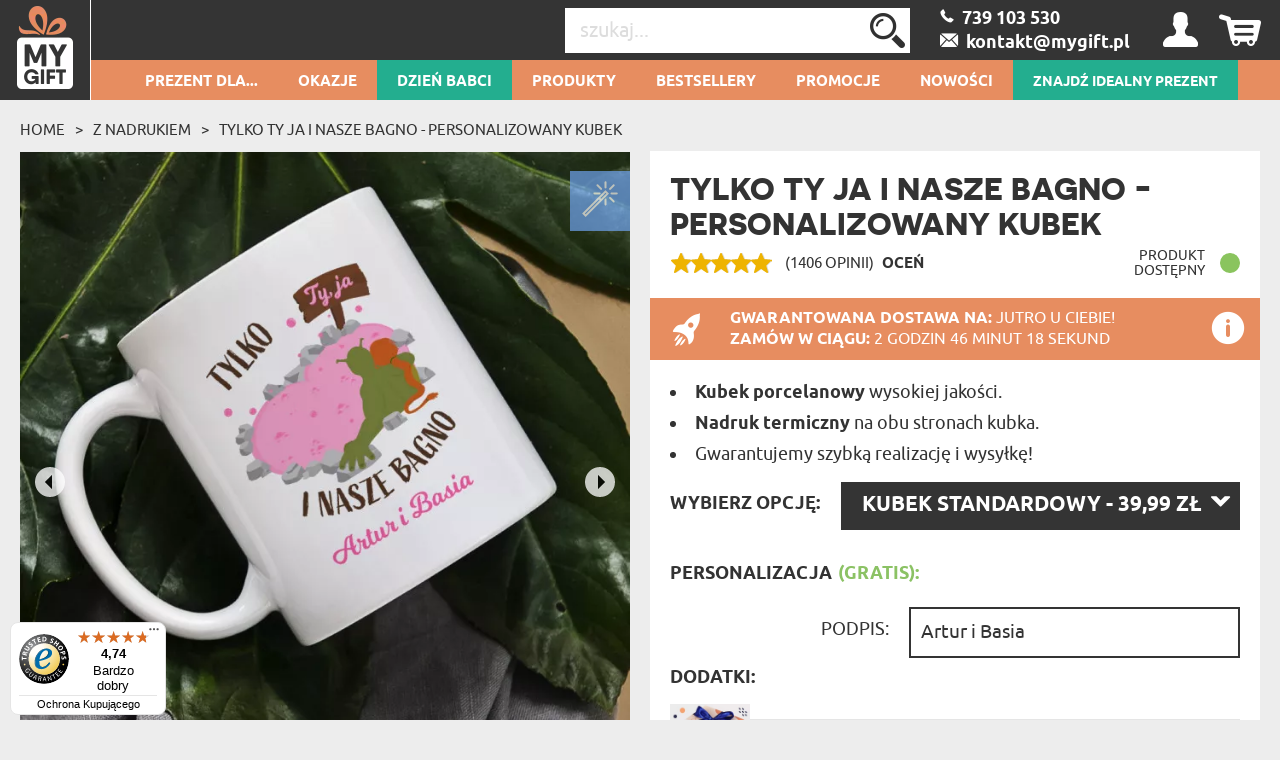

--- FILE ---
content_type: text/html; charset=UTF-8
request_url: https://mygiftdna.pl/Products/tabs
body_size: 6220
content:
<div id="tab-container" class="tab-container" role="tabpanel">
    <ul role="tablist" class="nav nav-tabs">
        <li data-toggle="tab" role="presentation" class="active"><a href="#prodDesc" aria-controls="prodDesc" role="tab" data-toggle="tab">Opis</a>
        </li>
                    <li data-toggle="tab" role="presentation"><a href="#prodAddons" class="tab-addon-show" aria-controls="prodAddons" role="tab" data-toggle="tab">Dodatki</a>
            </li>
                <li data-toggle="tab" role="presentation"><a href="#prodShipping" aria-controls="prodShipping" role="tab" data-toggle="tab">Dostawa</a>
        </li>
        <li data-toggle="tab" role="presentation"><a href="#prodReturn" aria-controls="prodReturn" role="tab" data-toggle="tab">Gwarancja</a>
        </li>
    </ul>
    <div class="tab-content">
        <div role="tabpanel" class="tab-pane active" id="prodDesc">
            <h3>Wykonanie</h3>

<b>W naszej ofercie znajdziesz ceramiczne kubki wysokiej jakości</b>, w 4 rozmiarach:<br>
- Kubek standardowy - pojemność: 330ml<br>
- Kubek Duży - pojemność: 415ml<br>
- Kubek Latte - pojemność: 450ml<br>
- Kubek Latte 2 - pojemność: 330ml<br>
Dostępne są również <b>kubki z uszkiem w kształcie serca</b> i różowym środkiem, o pojemności 330 ml<br>

<h3>Nadruk</h3>

<b>Kubek wykonany jest trwałą metodą, podczas której pod wysoką temperaturą nakładany jest wydruk.</b> Grafiki znajdują się po obu stronach ucha kubka, dzięki czemu jest to idealny prezent zarówno dla osób prawo, jak i leworęcznych :)<br>
Kubek <b>można myć w zmywarce</b> w trybach o niskiej temperaturze i nawet po kilkudziesięciu umyciach w zmywarce zachowuje barwy.<br>

<h3>Czas realizacji</h3>

Realizacja zamówienia jest wykonywana<b> nawet w tym samym dniu</b> lub maksymalnie w kolejnym dniu roboczym.

<h3>Personalizacja</h3>
Personalizacja zajmie ci tylko chwilę. Wypełnij pola personalizacji i "Dodaj do koszyka", a my stworzymy Twój unikalny kubek.        </div>
                    <div role="tabpanel" class="tab-pane" id="prodAddons">
                                                        <div class="row extra-item tab-extra-id-58977">
                        <div class="col-lg-4">
                                                                                            <img src="[data-uri]"
                                     data-src="/img/attachments/extras/med/68ef6383-4d34-456f-9362-480a0a00d311.jpg?v=1906"
                                     class="img-responsive center-block">
                                                    </div>
                        <div class="col-lg-8">
                                                        <h6>Pakowanie na prezent</h6>
                            <div>Twój prezent zapakujemy w dopasowane pudełko prezentowe ze wstążką, dzięki temu będzie od razu gotowy do wręczenia!</div>
                            <div class="tab-extra-price">
                                Cena:
                                <span></span> 19,99 zł                            </div>
                            <button type="button" id="add-extra-58977" class="button add-extra-button">Dodaj do koszyka</button>                        </div>
                    </div>
                                                        <div class="row extra-item tab-extra-id-129505">
                        <div class="col-lg-4">
                                                                                            <img src="[data-uri]"
                                     data-src="/img/attachments/extras/med/69208146-25dc-4c84-a568-4ab70a00d311.jpg?v=1906"
                                     class="img-responsive center-block">
                                                    </div>
                        <div class="col-lg-8">
                                                        <h6>Ekspresowa realizacja</h6>
                            <div>Twoje zamówienie zostanie zrealizowane poza kolejnością, najszybciej i bez żadnych opóźnień.</div>
                            <div class="tab-extra-price">
                                Cena:
                                <span></span> 19,99 zł                            </div>
                            <button type="button" id="add-extra-129505" class="button add-extra-button">Dodaj do koszyka</button>                        </div>
                    </div>
                
                            </div>
                <div role="tabpanel" class="tab-pane" id="prodShipping">
            <h3>Dostawa w Polsce</h3>
<p><strong>Darmowa dostawa dla zamówień powyżej 175zł.</strong><br />Aktualne sposoby dostawy na terenie Polski:</p>
<ul>
<li><strong>Kurier DPD</strong> - czas dostarczenia przesyłki na terenie Polski to 1 dzień roboczy. <br />Koszt przesyłki kurierskiej to tylko: 15,99 zł.</li>
<li><strong>Kurier Inpost</strong> - czas dostarczenia przesyłki na terenie Polski to 1 dzień roboczy. <br />Koszt przesyłki kurierskiej to tylko: 15,99 zł.</li>
<li><strong>Kurier DHL</strong> - czas dostarczenia przesyłki na terenie Polski to 1 dzień roboczy. <br />Koszt przesyłki kurierskiej to tylko: 15,99 zł.</li>
<li><strong>Inpost Paczkomat 24/7</strong> - czas dostarczenia przesyłki to 1 dzień roboczy.<br />Koszt przesyłki paczkomatowej to: 15,99 zł.</li>
<li><strong>DHL POP: automaty i punkty</strong> - czas dostarczenia przesyłki na terenie Polski to 1 dzień roboczy. <br />Koszt przesyłki to: 12,99 zł.</li>
<li><strong>DPD Punkty</strong> - czas dostarczenia przesyłki na terenie Polski to 1 dzień roboczy. <br />Koszt przesyłki to tylko: 12,99 zł.</li>
<li><strong>Odbiór osobisty</strong> - odbiór zamówień możliwy jest pod adresem: MyGift, ul. Księcia Ziemowita 53/4A, 03-885 Warszawa, po wcześniejszym otrzymaniu wiadomości SMS z informacją o gotowości zamówienia do odbioru. <br />Koszt to: 0,00 zł.</li>
</ul>        </div>
        <div role="tabpanel" class="tab-pane" id="prodReturn">
            <div class="tab-warranty__old">
                <style scoped="" type="text/css">
            iframe { display: block; margin: 0 auto; }
        </style>
        <p class="text-center" style="padding-bottom: 100px;"><span style="font-size: 22px; line-height: 1em;">Jakość obsługi i Twoje zadowolenie mają dla nas znaczenie pierwszorzędne.<br />Zobacz, czym wyróżniamy się spośród innych sklepów w internecie!</span></p>
        <div class="row">
            <div class="col-lg-push-1 col-lg-10">
                <div class="row">
                    <div class="col-md-4">
                        <div class="row">
                            <div class="col-xs-6 col-xs-push-3">
                                <svg style="fill: #DE8B63;" version="1.1" id="Capa_1" xmlns="http://www.w3.org/2000/svg" xmlns:xlink="http://www.w3.org/1999/xlink" x="0px" y="0px" viewBox="-148.5 -148.5 909 909" enable-background="new -148.5 -148.5 909 909" xml:space="preserve">
                        <g>
                            <path fill="none" stroke="#DE8B63" stroke-width="23" stroke-miterlimit="10" d="M304.8,64.9c0.8,0,1.6,0,2.4,0
                                c2.8,0,5.5,0,8.2,0.4c23.9,2,44.8,11.4,62.4,29.1c19.6,19.2,29.5,42.8,29.5,70.7c0,17.3-1.2,34.6-3.5,52.2c0.4,2.7,1.6,5.1,4.3,7.5
                                c4.7,5.1,7.1,11,7.1,18.1c0,6.7-2.4,12.6-7.1,17.3c-3.1,3.1-6.7,5.5-10.6,6.7c-5.9,25.5-18.1,46.7-37.3,63.6
                                c-6.7,8.2-6.7,16.5,0,24.7c6.7,5.1,13.7,10.2,20.4,15.3c13.7,9.8,27.5,19.2,41.6,27.9c20,12.2,40.1,23.6,60.9,33.4
                                c13.7,6.3,27.5,12.2,41.6,17.7c10.6,3.5,15.7,12.6,15.7,27.1V518c0,0.4,0,0.4,0,0.8c-0.4,18.5-9.8,27.9-28.7,28.3H100.6
                                c-19.2-0.4-28.7-9.8-29-28.3c0-0.4,0-0.4,0-0.8v-41.6c0-14.5,5.5-23.6,16.1-27.1c47.5-18.5,93.9-43.2,138.2-74.6
                                c9-6.7,17.7-13,26.3-19.6c8.2-7.1,8.2-15.3,0-24.7c-19.2-16.9-31.8-38.1-37.7-63.6c-3.9-1.2-7.5-3.5-10.2-6.7
                                c-5.1-4.7-7.5-10.6-7.1-17.3c-0.4-7.1,2-13,7.1-18.1c2.8-2.8,3.9-5.5,4.3-8.6c-2.4-16.1-3.5-33-3.5-51.1
                                c-0.4-27.9,9.4-51.4,29.1-70.7c17.7-17.7,38.5-27.1,62.8-29.1C299.7,64.9,302.1,64.9,304.8,64.9L304.8,64.9z"/>
                            <path fill="none" stroke="#DE8B63" stroke-width="23" stroke-miterlimit="10" d="M225.5,369.1c16.1,38.1,42.8,66,80.5,84
                                c21.2-10.2,38.9-23.6,53-39.7c11.4-13,20.4-27.5,27.5-44.4"/>
                            <circle fill="none" stroke="#DE8B63" stroke-width="24" stroke-miterlimit="10" cx="306" cy="306" r="442.5"/>
                        </g>
                        </svg>
                            </div>
                        </div>
                        <div class="row">
                            <div class="col-xs-10 col-xs-push-1 text-center" style="font-size: 16px; line-height: 20px; padding: 20px 5px;">
                                Bliskie osoby zasługują na unikalne prezenty. Wszystkie nasze produkty możesz dopasować do swoich wymagań i wspólnie z nami stworzyć prezent jedyny taki na świecie!
                            </div>
                        </div>
                    </div>
                    <div class="col-md-4">
                        <div class="row">
                            <div class="col-xs-6 col-xs-push-3">
                                <svg style="fill: #DE8B63;" version="1.1" id="Capa_1" xmlns="http://www.w3.org/2000/svg" xmlns:xlink="http://www.w3.org/1999/xlink" x="0px" y="0px"
                                     viewBox="-148.5 -148.5 909 909" enable-background="new -148.5 -148.5 909 909" xml:space="preserve">
                            <circle fill="none" stroke="#DE8B63" stroke-width="24" stroke-miterlimit="10" cx="306" cy="306" r="442.5"/>
                                    <g>
                                        <g>
                                            <g>
                                                <g>
                                                    <path d="M433.6,146.5v-42.6c0-11.7-9.5-21.2-21.3-21.2c-11.7,0-21.3,9.5-21.3,21.2v42.6c0,11.7,9.5,21.2,21.3,21.2
                        C424.1,167.8,433.6,158.3,433.6,146.5z"/>
                                                </g>
                                                <g>
                                                    <rect x="114.6" y="210.3" width="382.8" height="21.3"/>
                                                </g>
                                                <g>
                                                    <path d="M205,167.8c8.8,0,15.9-7.1,15.9-16V98.7c0-8.8-7.1-16-15.9-16h-10.6c-8.8,0-16,7.1-16,16v53.1c0,8.8,7.1,16,16,16H205z"
                                                        />
                                                </g>
                                                <g>
                                                    <rect x="242.2" y="125.2" width="127.6" height="21.3"/>
                                                </g>
                                                <g>
                                                    <path d="M72.1,508c0,21.3,23.4,21.3,23.4,21.3h423.2c0,0,21.3,0,21.3-21.3V125.2h-85.1v21.3h63.8V508H93.3V146.5h63.8v-21.3
                        H72.1V508z"/>
                                                </g>
                                            </g>
                                        </g>
                                        <g>
                                            <path d="M209.9,370.2c14.8,1.4,27.3,12.2,27.3,31.5c0,23.5-18.8,39.3-48.7,39.3c-27.3,0-47-13.4-51.8-37.4l21.6-6.1
                                        c3.1,14.3,13.4,22.3,29.4,22.3c16.9,0,25.4-9.4,25.4-21.4c0-12.9-10.1-19.3-25.4-19.3h-13.9v-17.9h12.9c15.8,0,24.9-6.6,24.9-18.6
                                        c0-11.5-8.9-18.3-24.2-18.3c-18.6,0-24.5,9.9-25.9,20.2l-22.3-6.1c5.2-25.9,26.3-34.3,50.6-34.3c30.8,0,45.9,13.6,45.9,34.3
                                        c0,19.8-13.9,29.2-25.9,30.8V370.2z"/>
                                            <path d="M288,362.9c5.4-5.9,13.4-9.2,24.2-9.2c24.7,0,44,16.7,44,41.9c0,27.1-20.5,45.4-51.5,45.4c-29.4,0-51.3-16.7-51.3-47.3
                                        c0-17.2,7.3-31.8,20.2-48.5l30.3-38.6h26.3l-43,55.5L288,362.9z M332.9,394.9c0-15.1-10.6-24.5-27.8-24.5
                                        c-16.9,0-27.5,9.4-27.5,24.5c0,15.5,10.8,25.2,27.5,25.2C321.9,420,332.7,410.4,332.9,394.9z"/>
                                            <path d="M401.9,361.7c3.8-3.8,13.6-9.2,26.3-9.2c28.5,0,45.6,17.9,45.6,43.3c0,27.1-19.5,45.2-49.6,45.2
                                        c-26.8,0-45.4-14.3-50.1-34.8l21.4-5.4c2.8,12,13.2,19.8,28,19.8c16,0,26.8-9.4,26.8-24.7s-10.6-24.7-27.5-24.7
                                        c-14.1,0-21.6,6.6-24.5,12.2l-20.2-5.4l12.5-71.3h74.8v23.1H407l-2.8,16.9c-1.4,8.5-2.8,13.9-3.1,14.6L401.9,361.7z"/>
                                        </g>
                                    </g>
                            </svg>
                            </div>
                        </div>
                        <div class="row">
                            <div class="col-xs-10 col-xs-push-1 text-center" style="font-size: 16px; line-height: 20px; padding: 20px 5px;">
                                Jesteśmy pewni jakości naszych produktów, wiemy również, jak bardzo podobają się obdarowanym osobom. Jeśli jednak prezent nie spełni Twoich oczekiwań, masz rok na zwrócenie go nam i odzyskanie pieniędzy.
                            </div>
                        </div>
                    </div>
                    <div class="col-md-4">
                        <div class="row">
                            <div class="col-xs-6 col-xs-push-3">
                                <svg style="fill: #DE8B63;" version="1.1" id="Capa_1" xmlns="http://www.w3.org/2000/svg" xmlns:xlink="http://www.w3.org/1999/xlink" x="0px" y="0px"
                                     viewBox="-148.5 -148.5 909 909" enable-background="new -148.5 -148.5 909 909" xml:space="preserve">
<circle fill="none" stroke="#DE8B63" stroke-width="24" stroke-miterlimit="10" cx="306" cy="306" r="442.5"/>
                                    <g>
                                        <path d="M579.2,301.7c0-2.4-1-4.5-2.5-6.1c-3.7-10.1-11-18.6-21-23.6c-0.3-0.1-0.5-0.3-0.8-0.4l-28.2-10.6l-17.2-65.3
                                c0-0.1-0.1-0.2-0.1-0.3c-5.5-18.2-21.9-30.4-40.9-30.4h-60v-17.1c0-9.4-7.7-17.1-17.1-17.1H49.9c-9.4,0-17.1,7.7-17.1,17.1v239
                                c0,9.4,7.7,17.1,17.1,17.1H78c-0.8,2.8-1.5,5.6-1.9,8.5H41.4c-4.7,0-8.5,3.8-8.5,8.5c0,4.7,3.8,8.5,8.5,8.5h34.8
                                c4.2,28.9,29.1,51.2,59.1,51.2s55-22.3,59.1-51.2h17.7c0,14.1,11.5,25.6,25.6,25.6h51.2c14.1,0,25.6-11.5,25.6-25.6h103.1
                                c4.2,28.9,29.1,51.2,59.1,51.2c30,0,55-22.3,59.1-51.2h34.8c4.7,0,8.5-3.8,8.5-8.5c0-4.7-3.8-8.5-8.5-8.5h-34.8
                                c-0.4-2.9-1.1-5.8-1.9-8.5h28.1c9.4,0,17.1-7.7,17.1-17.1v-76.8c0-2-0.1-4-0.4-5.9C579,303.5,579.2,302.6,579.2,301.7z
                                 M562.1,352.9h-8.5v-8.5h8.5V352.9z M555.6,293.2H408.4v-17.1h109.4l30.4,11.4C551.1,289,553.5,290.9,555.6,293.2z M468.4,182.2
                                c11.4,0,21.2,7.3,24.5,18.1l15.5,58.7h-99.9v-76.8H468.4z M84.1,387.1H49.9v-42.7H393c4.7,0,8.5-3.8,8.5-8.5c0-4.7-3.8-8.5-8.5-8.5
                                H49.9V148.1h341.4v239H288.9h-51.2h-51.2c-0.7,0-1.4,0.1-2,0.3c-10.8-15.6-28.8-25.9-49.2-25.9s-38.4,10.3-49.2,25.9
                                C85.4,387.2,84.8,387.1,84.1,387.1z M135.3,463.9c-23.5,0-42.7-19.1-42.7-42.7c0-23.5,19.1-42.7,42.7-42.7s42.7,19.1,42.7,42.7
                                C178,444.8,158.8,463.9,135.3,463.9z M194.4,412.7c-0.4-2.9-1.1-5.8-1.9-8.5h21c-0.9,2.7-1.5,5.5-1.5,8.5H194.4z M297.5,429.8
                                c0,4.7-3.8,8.5-8.5,8.5h-51.2c-4.7,0-8.5-3.8-8.5-8.5v-8.5c0,0,0,0,0,0c0,0,0,0,0,0v-8.5c0-4.7,3.8-8.5,8.5-8.5h51.2
                                c4.7,0,8.5,3.8,8.5,8.5V429.8z M313.1,404.2h86.8h19.6c-0.8,2.8-1.5,5.6-1.9,8.5H314.5C314.5,409.7,314,406.8,313.1,404.2z
                                 M476.7,463.9c-23.5,0-42.7-19.1-42.7-42.7c0-23.5,19.1-42.7,42.7-42.7c23.5,0,42.7,19.1,42.7,42.7
                                C519.4,444.8,500.3,463.9,476.7,463.9z M527.9,387.1c-0.7,0-1.4,0.1-2,0.3c-10.8-15.6-28.8-25.9-49.2-25.9
                                c-20.4,0-38.4,10.3-49.2,25.9c-0.7-0.2-1.3-0.3-2-0.3h-17.1v-76.8h153.7v17.1h-8.5c-9.4,0-17.1,7.7-17.1,17.1v8.5
                                c0,9.4,7.7,17.1,17.1,17.1h8.5v17.1H527.9z"/>
                                </g>
                        </svg>
                            </div>
                        </div>
                        <div class="row">
                            <div class="col-xs-10 col-xs-push-1 text-center" style="font-size: 16px; line-height: 20px; padding: 20px 5px;">
                                Współpracujemy z najbardziej solidnymi firmami kurierskimi, dzięki czemu paczkę otrzymasz już następnego dnia po zrealizowaniu zamówienia! Ponad 80% naszych produktów wysyłamy w ciągu 24 godzin od otrzymania zamówienia.<br />Od 200 PLN wysyłka kurierem gratis!
                            </div>
                        </div>
                    </div>
                </div>

            </div>
        </div>            </div>
            <div class="tab-warranty">
                                    <img src="[data-uri]" data-src="/img/tab-warranty-pol.png?v=1906" class="tab-warranty__image">
                                <div class="tab-warranty__inner">
                    <p class="tab-warranty__header">GWARANCJA PREZENTU NA CZAS!</p>
                    <p class="tab-warranty__text">Prezentu nie wręcza się dwa dni po urodzinach, imieniach czy jakiejkolwiek innej okazji. Prezenty wręcza się w danym dniu. Dlatego wiemy, jak ważne jest, aby zamówiony prze Ciebie prezent dotarł do Ciebie na czas.</p>
                    <p class="tab-warranty__text">Właśnie dlatego gwarantujemy czas dostawy, który jest pokazany przy każdym produkcie. Zawiera on w sobie czas, który jest nam potrzebny na ewentalną personalizację prezentu oraz czas dostawy kurierskiej. Wyjątkowymi prezentami zajmujemy się nie od dziś, dlatego wiemy dokładnie w ile dni dany prezent do Ciebie dotrze.</p>
                    <p class="tab-warranty__text">Gwarantujemy, że prezent dotrze do Ciebie w dzień, który podajemy w koszyku. Jeżeli z jakiegoś powodu nie uda nam się dotrzymać tej obietnicy, będziesz mógł zwrócić zamówiony prezent w ciągu 365 dni od daty zamówienia, a my oddamy Ci wszystkie zapłacone pieniądze (łącznie z kosztami przesyłki w obie strony).</p>
                </div>
            </div>
        </div>
    </div>
</div>
<script type="text/javascript">
    $(document).ready(function() {
        $('body')
            .on('click', '.add-extra-button', function(){
                var buttonId = $(this).prop('id');
                var input = $('#' + buttonId.substring(4));
                if (input.length) {
                    var isChecked = input.prop('checked');
                    input.prop('checked', !isChecked).trigger('change');
                }
            }).on('change', '.extras', function() {
            var addButtonNames = ['Dodaj do koszyka', 'Usuń z koszyka'];
            var buttonId = '#add-' + $(this).prop('id');
            $(buttonId).text(addButtonNames[$(this).is(':checked') ? 1 : 0]);
        });
        $('#product-tabs-ajax .nav-tabs li').on('click', function () {
            $('#product-tabs-ajax .tab-content').children().eq($(this).index()).find('img').unveil()
        });
    });
</script>
<script>
    (function($){
        function updateExtrasPrices() {
            $('#prodAddons .row.extra-item').each(function(index) {
                var newPrice = $('.extra-item').filter(function() {
                    return $(this).attr('class') === 'extra-item';
                }).eq(index).find('label .tab-extra-price:first').contents()
                    .filter(function() {
                        return this.nodeType === 3;
                    })
                    .text()
                    .trim();

                if (newPrice) {
                    $(this).find('.tab-extra-price').each(function() {
                        var span = $(this).find('span').first();
                        if (span[0].nextSibling) {
                            span[0].nextSibling.nodeValue = ' ' + newPrice;
                        }
                    });
                }
            });
        }

        function updateAddonTab() {
            $('div.extra-item:not(.row):not([class*="tab-extra-id-"])').each(function(index, element) {
                const $el = $(element);
                const dataId = $el.data('id');
                const $tabExtra = $('.tab-extra-id-' + dataId);

                if ($el.is(':visible')) {
                    $tabExtra.show();
                } else {
                    $tabExtra.hide();
                }
            });
        }

        $(document).ready(function() {
            updateExtrasPrices();
            updateAddonTab();

            $('#option').on('change', function() {
                updateAddonTab();
                updateExtrasPrices();
            });

            $('.tab-addon-show').on('click tap', function() {
                updateAddonTab();
                updateExtrasPrices();
            });
        });
    })(jQuery);
</script>
